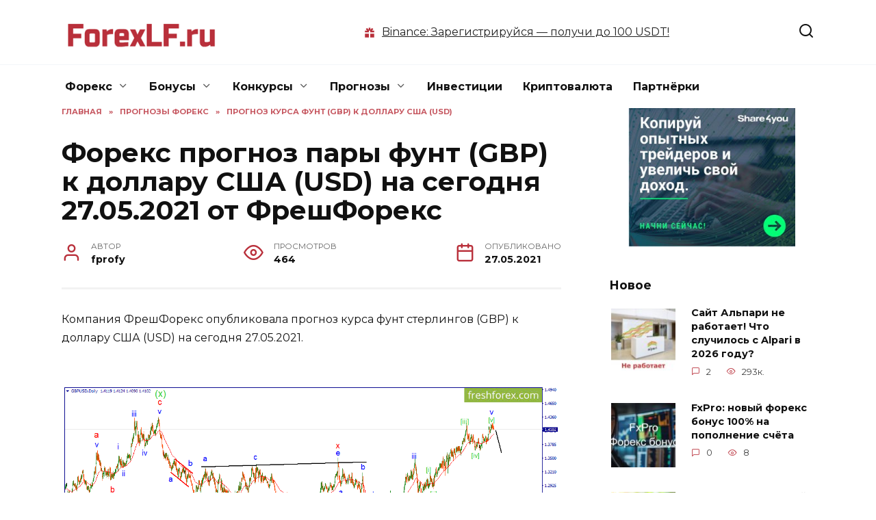

--- FILE ---
content_type: text/html; charset=UTF-8
request_url: https://forexlf.ru/forex-forecasts/gbp-usd/5498-foreks-prognoz-442.html
body_size: 14988
content:
<!doctype html><html lang="ru-RU"><head><meta charset="UTF-8"><meta name="viewport" content="width=device-width, initial-scale=1"><meta name='robots' content='index, follow, max-image-preview:large, max-snippet:-1, max-video-preview:-1' /><title>Форекс прогноз пары фунт (GBP) к доллару США (USD) на сегодня 27.05.2021 от ФрешФорекс</title><meta name="description" content="Включите VPN для просмотра! Компания ФрешФорекс опубликовала прогноз курса фунт стерлингов (GBP) к доллару США (USD) на сегодня 27.05.2021. Нет сомнений что и британский фунт начнет - Форекс прогноз пары фунт (GBP) к доллару США (USD) на сегодня 27.05.2021 от ФрешФорекс" /><link rel="canonical" href="https://forexlf.ru/forex-forecasts/gbp-usd/5498-foreks-prognoz-442.html" /><meta property="og:locale" content="ru_RU" /><meta property="og:type" content="article" /><meta property="og:title" content="Форекс прогноз пары фунт (GBP) к доллару США (USD) на сегодня 27.05.2021 от ФрешФорекс" /><meta property="og:description" content="Включите VPN для просмотра! Компания ФрешФорекс опубликовала прогноз курса фунт стерлингов (GBP) к доллару США (USD) на сегодня 27.05.2021. Нет сомнений что и британский фунт начнет - Форекс прогноз пары фунт (GBP) к доллару США (USD) на сегодня 27.05.2021 от ФрешФорекс" /><meta property="og:url" content="https://forexlf.ru/forex-forecasts/gbp-usd/5498-foreks-prognoz-442.html" /><meta property="og:site_name" content="ForexLF.ru - Форекс, инвестиции, криптовалюта в 2026 году" /><meta property="article:published_time" content="2021-05-27T07:06:04+00:00" /><meta property="og:image" content="https://forexlf.ru/wp-content/uploads/2021/05/3a9ebd872fbe2f8fbfbe5625e2ced1a0.png" /><meta property="og:image:width" content="1191" /><meta property="og:image:height" content="493" /><meta property="og:image:type" content="image/png" /><meta name="author" content="fprofy" /><meta name="twitter:card" content="summary_large_image" /><meta name="twitter:label1" content="Написано автором" /><meta name="twitter:data1" content="fprofy" /> <script type="application/ld+json" class="yoast-schema-graph">{"@context":"https://schema.org","@graph":[{"@type":"WebPage","@id":"https://forexlf.ru/forex-forecasts/gbp-usd/5498-foreks-prognoz-442.html","url":"https://forexlf.ru/forex-forecasts/gbp-usd/5498-foreks-prognoz-442.html","name":"Форекс прогноз пары фунт (GBP) к доллару США (USD) на сегодня 27.05.2021 от ФрешФорекс","isPartOf":{"@id":"https://forexlf.ru/#website"},"primaryImageOfPage":{"@id":"https://forexlf.ru/forex-forecasts/gbp-usd/5498-foreks-prognoz-442.html#primaryimage"},"image":{"@id":"https://forexlf.ru/forex-forecasts/gbp-usd/5498-foreks-prognoz-442.html#primaryimage"},"thumbnailUrl":"https://forexlf.ru/wp-content/uploads/2021/05/3a9ebd872fbe2f8fbfbe5625e2ced1a0.png","datePublished":"2021-05-27T07:06:04+00:00","author":{"@id":"https://forexlf.ru/#/schema/person/7a9a550e0e18a38a572eaa9f24d648f9"},"description":"Включите VPN для просмотра! Компания ФрешФорекс опубликовала прогноз курса фунт стерлингов (GBP) к доллару США (USD) на сегодня 27.05.2021. Нет сомнений что и британский фунт начнет - Форекс прогноз пары фунт (GBP) к доллару США (USD) на сегодня 27.05.2021 от ФрешФорекс","breadcrumb":{"@id":"https://forexlf.ru/forex-forecasts/gbp-usd/5498-foreks-prognoz-442.html#breadcrumb"},"inLanguage":"ru-RU","potentialAction":[{"@type":"ReadAction","target":["https://forexlf.ru/forex-forecasts/gbp-usd/5498-foreks-prognoz-442.html"]}]},{"@type":"ImageObject","inLanguage":"ru-RU","@id":"https://forexlf.ru/forex-forecasts/gbp-usd/5498-foreks-prognoz-442.html#primaryimage","url":"https://forexlf.ru/wp-content/uploads/2021/05/3a9ebd872fbe2f8fbfbe5625e2ced1a0.png","contentUrl":"https://forexlf.ru/wp-content/uploads/2021/05/3a9ebd872fbe2f8fbfbe5625e2ced1a0.png","width":1191,"height":493},{"@type":"BreadcrumbList","@id":"https://forexlf.ru/forex-forecasts/gbp-usd/5498-foreks-prognoz-442.html#breadcrumb","itemListElement":[{"@type":"ListItem","position":1,"name":"Главная","item":"https://forexlf.ru/"},{"@type":"ListItem","position":2,"name":"Прогнозы форекс","item":"https://forexlf.ru/forex-forecasts"},{"@type":"ListItem","position":3,"name":"Прогноз курса фунт (GBP) к доллару США (USD)","item":"https://forexlf.ru/forex-forecasts/gbp-usd"},{"@type":"ListItem","position":4,"name":"Форекс прогноз пары фунт (GBP) к доллару США (USD) на сегодня 27.05.2021 от ФрешФорекс"}]},{"@type":"WebSite","@id":"https://forexlf.ru/#website","url":"https://forexlf.ru/","name":"ForexLF.ru - Форекс, инвестиции, криптовалюта в 2026 году","description":"Всё о форекс, инвестициях, криптовалюте в 2026 году","potentialAction":[{"@type":"SearchAction","target":{"@type":"EntryPoint","urlTemplate":"https://forexlf.ru/?s={search_term_string}"},"query-input":{"@type":"PropertyValueSpecification","valueRequired":true,"valueName":"search_term_string"}}],"inLanguage":"ru-RU"},{"@type":"Person","@id":"https://forexlf.ru/#/schema/person/7a9a550e0e18a38a572eaa9f24d648f9","name":"fprofy","image":{"@type":"ImageObject","inLanguage":"ru-RU","@id":"https://forexlf.ru/#/schema/person/image/","url":"https://secure.gravatar.com/avatar/4d09c903390adcd5b7ee31d4e4d4f7e30020498ab385a9c4e29f714bffdc5b78?s=96&r=g","contentUrl":"https://secure.gravatar.com/avatar/4d09c903390adcd5b7ee31d4e4d4f7e30020498ab385a9c4e29f714bffdc5b78?s=96&r=g","caption":"fprofy"}}]}</script> <link rel="amphtml" href="https://forexlf.ru/forex-forecasts/gbp-usd/5498-foreks-prognoz-442.html/amp" /><meta name="generator" content="AMP for WP 1.1.9"/><link rel='dns-prefetch' href='//fonts.googleapis.com' /> <script type="text/javascript" id="wpp-js" src="https://forexlf.ru/wp-content/plugins/wordpress-popular-posts/assets/js/wpp.min.js?ver=7.3.6" data-sampling="0" data-sampling-rate="100" data-api-url="https://forexlf.ru/wp-json/wordpress-popular-posts" data-post-id="5498" data-token="50c9fb8e90" data-lang="0" data-debug="0"></script> <link rel="alternate" type="application/rss+xml" title="ForexLF.ru - Форекс, инвестиции, криптовалюта в 2026 году &raquo; Лента комментариев к &laquo;Форекс прогноз пары фунт (GBP) к доллару США (USD) на сегодня 27.05.2021 от ФрешФорекс&raquo;" href="https://forexlf.ru/forex-forecasts/gbp-usd/5498-foreks-prognoz-442.html/feed" /><link rel="alternate" title="oEmbed (JSON)" type="application/json+oembed" href="https://forexlf.ru/wp-json/oembed/1.0/embed?url=https%3A%2F%2Fforexlf.ru%2Fforex-forecasts%2Fgbp-usd%2F5498-foreks-prognoz-442.html" /><link rel="alternate" title="oEmbed (XML)" type="text/xml+oembed" href="https://forexlf.ru/wp-json/oembed/1.0/embed?url=https%3A%2F%2Fforexlf.ru%2Fforex-forecasts%2Fgbp-usd%2F5498-foreks-prognoz-442.html&#038;format=xml" /><style id='wp-img-auto-sizes-contain-inline-css' type='text/css'>img:is([sizes=auto i],[sizes^="auto," i]){contain-intrinsic-size:3000px 1500px}
/*# sourceURL=wp-img-auto-sizes-contain-inline-css */</style><style id='global-styles-inline-css' type='text/css'>:root{--wp--preset--aspect-ratio--square: 1;--wp--preset--aspect-ratio--4-3: 4/3;--wp--preset--aspect-ratio--3-4: 3/4;--wp--preset--aspect-ratio--3-2: 3/2;--wp--preset--aspect-ratio--2-3: 2/3;--wp--preset--aspect-ratio--16-9: 16/9;--wp--preset--aspect-ratio--9-16: 9/16;--wp--preset--color--black: #000000;--wp--preset--color--cyan-bluish-gray: #abb8c3;--wp--preset--color--white: #ffffff;--wp--preset--color--pale-pink: #f78da7;--wp--preset--color--vivid-red: #cf2e2e;--wp--preset--color--luminous-vivid-orange: #ff6900;--wp--preset--color--luminous-vivid-amber: #fcb900;--wp--preset--color--light-green-cyan: #7bdcb5;--wp--preset--color--vivid-green-cyan: #00d084;--wp--preset--color--pale-cyan-blue: #8ed1fc;--wp--preset--color--vivid-cyan-blue: #0693e3;--wp--preset--color--vivid-purple: #9b51e0;--wp--preset--gradient--vivid-cyan-blue-to-vivid-purple: linear-gradient(135deg,rgb(6,147,227) 0%,rgb(155,81,224) 100%);--wp--preset--gradient--light-green-cyan-to-vivid-green-cyan: linear-gradient(135deg,rgb(122,220,180) 0%,rgb(0,208,130) 100%);--wp--preset--gradient--luminous-vivid-amber-to-luminous-vivid-orange: linear-gradient(135deg,rgb(252,185,0) 0%,rgb(255,105,0) 100%);--wp--preset--gradient--luminous-vivid-orange-to-vivid-red: linear-gradient(135deg,rgb(255,105,0) 0%,rgb(207,46,46) 100%);--wp--preset--gradient--very-light-gray-to-cyan-bluish-gray: linear-gradient(135deg,rgb(238,238,238) 0%,rgb(169,184,195) 100%);--wp--preset--gradient--cool-to-warm-spectrum: linear-gradient(135deg,rgb(74,234,220) 0%,rgb(151,120,209) 20%,rgb(207,42,186) 40%,rgb(238,44,130) 60%,rgb(251,105,98) 80%,rgb(254,248,76) 100%);--wp--preset--gradient--blush-light-purple: linear-gradient(135deg,rgb(255,206,236) 0%,rgb(152,150,240) 100%);--wp--preset--gradient--blush-bordeaux: linear-gradient(135deg,rgb(254,205,165) 0%,rgb(254,45,45) 50%,rgb(107,0,62) 100%);--wp--preset--gradient--luminous-dusk: linear-gradient(135deg,rgb(255,203,112) 0%,rgb(199,81,192) 50%,rgb(65,88,208) 100%);--wp--preset--gradient--pale-ocean: linear-gradient(135deg,rgb(255,245,203) 0%,rgb(182,227,212) 50%,rgb(51,167,181) 100%);--wp--preset--gradient--electric-grass: linear-gradient(135deg,rgb(202,248,128) 0%,rgb(113,206,126) 100%);--wp--preset--gradient--midnight: linear-gradient(135deg,rgb(2,3,129) 0%,rgb(40,116,252) 100%);--wp--preset--font-size--small: 19.5px;--wp--preset--font-size--medium: 20px;--wp--preset--font-size--large: 36.5px;--wp--preset--font-size--x-large: 42px;--wp--preset--font-size--normal: 22px;--wp--preset--font-size--huge: 49.5px;--wp--preset--spacing--20: 0.44rem;--wp--preset--spacing--30: 0.67rem;--wp--preset--spacing--40: 1rem;--wp--preset--spacing--50: 1.5rem;--wp--preset--spacing--60: 2.25rem;--wp--preset--spacing--70: 3.38rem;--wp--preset--spacing--80: 5.06rem;--wp--preset--shadow--natural: 6px 6px 9px rgba(0, 0, 0, 0.2);--wp--preset--shadow--deep: 12px 12px 50px rgba(0, 0, 0, 0.4);--wp--preset--shadow--sharp: 6px 6px 0px rgba(0, 0, 0, 0.2);--wp--preset--shadow--outlined: 6px 6px 0px -3px rgb(255, 255, 255), 6px 6px rgb(0, 0, 0);--wp--preset--shadow--crisp: 6px 6px 0px rgb(0, 0, 0);}:where(.is-layout-flex){gap: 0.5em;}:where(.is-layout-grid){gap: 0.5em;}body .is-layout-flex{display: flex;}.is-layout-flex{flex-wrap: wrap;align-items: center;}.is-layout-flex > :is(*, div){margin: 0;}body .is-layout-grid{display: grid;}.is-layout-grid > :is(*, div){margin: 0;}:where(.wp-block-columns.is-layout-flex){gap: 2em;}:where(.wp-block-columns.is-layout-grid){gap: 2em;}:where(.wp-block-post-template.is-layout-flex){gap: 1.25em;}:where(.wp-block-post-template.is-layout-grid){gap: 1.25em;}.has-black-color{color: var(--wp--preset--color--black) !important;}.has-cyan-bluish-gray-color{color: var(--wp--preset--color--cyan-bluish-gray) !important;}.has-white-color{color: var(--wp--preset--color--white) !important;}.has-pale-pink-color{color: var(--wp--preset--color--pale-pink) !important;}.has-vivid-red-color{color: var(--wp--preset--color--vivid-red) !important;}.has-luminous-vivid-orange-color{color: var(--wp--preset--color--luminous-vivid-orange) !important;}.has-luminous-vivid-amber-color{color: var(--wp--preset--color--luminous-vivid-amber) !important;}.has-light-green-cyan-color{color: var(--wp--preset--color--light-green-cyan) !important;}.has-vivid-green-cyan-color{color: var(--wp--preset--color--vivid-green-cyan) !important;}.has-pale-cyan-blue-color{color: var(--wp--preset--color--pale-cyan-blue) !important;}.has-vivid-cyan-blue-color{color: var(--wp--preset--color--vivid-cyan-blue) !important;}.has-vivid-purple-color{color: var(--wp--preset--color--vivid-purple) !important;}.has-black-background-color{background-color: var(--wp--preset--color--black) !important;}.has-cyan-bluish-gray-background-color{background-color: var(--wp--preset--color--cyan-bluish-gray) !important;}.has-white-background-color{background-color: var(--wp--preset--color--white) !important;}.has-pale-pink-background-color{background-color: var(--wp--preset--color--pale-pink) !important;}.has-vivid-red-background-color{background-color: var(--wp--preset--color--vivid-red) !important;}.has-luminous-vivid-orange-background-color{background-color: var(--wp--preset--color--luminous-vivid-orange) !important;}.has-luminous-vivid-amber-background-color{background-color: var(--wp--preset--color--luminous-vivid-amber) !important;}.has-light-green-cyan-background-color{background-color: var(--wp--preset--color--light-green-cyan) !important;}.has-vivid-green-cyan-background-color{background-color: var(--wp--preset--color--vivid-green-cyan) !important;}.has-pale-cyan-blue-background-color{background-color: var(--wp--preset--color--pale-cyan-blue) !important;}.has-vivid-cyan-blue-background-color{background-color: var(--wp--preset--color--vivid-cyan-blue) !important;}.has-vivid-purple-background-color{background-color: var(--wp--preset--color--vivid-purple) !important;}.has-black-border-color{border-color: var(--wp--preset--color--black) !important;}.has-cyan-bluish-gray-border-color{border-color: var(--wp--preset--color--cyan-bluish-gray) !important;}.has-white-border-color{border-color: var(--wp--preset--color--white) !important;}.has-pale-pink-border-color{border-color: var(--wp--preset--color--pale-pink) !important;}.has-vivid-red-border-color{border-color: var(--wp--preset--color--vivid-red) !important;}.has-luminous-vivid-orange-border-color{border-color: var(--wp--preset--color--luminous-vivid-orange) !important;}.has-luminous-vivid-amber-border-color{border-color: var(--wp--preset--color--luminous-vivid-amber) !important;}.has-light-green-cyan-border-color{border-color: var(--wp--preset--color--light-green-cyan) !important;}.has-vivid-green-cyan-border-color{border-color: var(--wp--preset--color--vivid-green-cyan) !important;}.has-pale-cyan-blue-border-color{border-color: var(--wp--preset--color--pale-cyan-blue) !important;}.has-vivid-cyan-blue-border-color{border-color: var(--wp--preset--color--vivid-cyan-blue) !important;}.has-vivid-purple-border-color{border-color: var(--wp--preset--color--vivid-purple) !important;}.has-vivid-cyan-blue-to-vivid-purple-gradient-background{background: var(--wp--preset--gradient--vivid-cyan-blue-to-vivid-purple) !important;}.has-light-green-cyan-to-vivid-green-cyan-gradient-background{background: var(--wp--preset--gradient--light-green-cyan-to-vivid-green-cyan) !important;}.has-luminous-vivid-amber-to-luminous-vivid-orange-gradient-background{background: var(--wp--preset--gradient--luminous-vivid-amber-to-luminous-vivid-orange) !important;}.has-luminous-vivid-orange-to-vivid-red-gradient-background{background: var(--wp--preset--gradient--luminous-vivid-orange-to-vivid-red) !important;}.has-very-light-gray-to-cyan-bluish-gray-gradient-background{background: var(--wp--preset--gradient--very-light-gray-to-cyan-bluish-gray) !important;}.has-cool-to-warm-spectrum-gradient-background{background: var(--wp--preset--gradient--cool-to-warm-spectrum) !important;}.has-blush-light-purple-gradient-background{background: var(--wp--preset--gradient--blush-light-purple) !important;}.has-blush-bordeaux-gradient-background{background: var(--wp--preset--gradient--blush-bordeaux) !important;}.has-luminous-dusk-gradient-background{background: var(--wp--preset--gradient--luminous-dusk) !important;}.has-pale-ocean-gradient-background{background: var(--wp--preset--gradient--pale-ocean) !important;}.has-electric-grass-gradient-background{background: var(--wp--preset--gradient--electric-grass) !important;}.has-midnight-gradient-background{background: var(--wp--preset--gradient--midnight) !important;}.has-small-font-size{font-size: var(--wp--preset--font-size--small) !important;}.has-medium-font-size{font-size: var(--wp--preset--font-size--medium) !important;}.has-large-font-size{font-size: var(--wp--preset--font-size--large) !important;}.has-x-large-font-size{font-size: var(--wp--preset--font-size--x-large) !important;}
/*# sourceURL=global-styles-inline-css */</style><link rel='stylesheet' id='google-fonts-css' href='https://fonts.googleapis.com/css?family=Montserrat%3A400%2C400i%2C700&#038;subset=cyrillic&#038;display=swap&#038;ver=6.9'  media='all' /> <script type="text/javascript" src="https://forexlf.ru/wp-includes/js/jquery/jquery.min.js?ver=3.7.1" id="jquery-core-js"></script> <script type="text/javascript" src="https://forexlf.ru/wp-includes/js/jquery/jquery-migrate.min.js?ver=3.4.1" id="jquery-migrate-js"></script> <link rel="https://api.w.org/" href="https://forexlf.ru/wp-json/" /><link rel="alternate" title="JSON" type="application/json" href="https://forexlf.ru/wp-json/wp/v2/posts/5498" /><link rel="EditURI" type="application/rsd+xml" title="RSD" href="https://forexlf.ru/xmlrpc.php?rsd" /><meta name="generator" content="WordPress 6.9" /><link rel='shortlink' href='https://forexlf.ru/?p=5498' /><meta name="keywords" content="Прогноз курса фунт (GBP) к доллару США (USD)" /><link rel="preload" href="https://forexlf.ru/wp-content/themes/forexlf/assets/fonts/wpshop-core.ttf" as="font" crossorigin><link rel="preload" href="https://forexlf.ru/wp-content/uploads/2021/05/3a9ebd872fbe2f8fbfbe5625e2ced1a0.png" as="image" crossorigin><link rel="icon" href="https://forexlf.ru/wp-content/uploads/2021/04/cropped-favicon-2-32x32.png" sizes="32x32" /><link rel="icon" href="https://forexlf.ru/wp-content/uploads/2021/04/cropped-favicon-2-192x192.png" sizes="192x192" /><link rel="apple-touch-icon" href="https://forexlf.ru/wp-content/uploads/2021/04/cropped-favicon-2-180x180.png" /><meta name="msapplication-TileImage" content="https://forexlf.ru/wp-content/uploads/2021/04/cropped-favicon-2-270x270.png" />  <script async src="https://www.googletagmanager.com/gtag/js?id=UA-23783817-1"></script> <script>window.dataLayer = window.dataLayer || [];
  function gtag(){dataLayer.push(arguments);}
  gtag('js', new Date());

  gtag('config', 'UA-23783817-1');</script> <style type="text/css" media="all">img.wp-smiley,img.emoji{display:inline!important;border:none!important;box-shadow:none!important;height:1em!important;width:1em!important;margin:0 0.07em!important;vertical-align:-0.1em!important;background:none!important;padding:0!important}</style><link type="text/css" media="all" href="https://forexlf.ru/wp-content/cache/breeze-minification/css/breeze_forex-forecasts-gbp-usd-5498-foreks-prognoz-442-ht-1-5498-inline_2.css?ver=1769031470" rel="stylesheet" /><link type="text/css" media="all" href="https://forexlf.ru/wp-content/cache/breeze-minification/css/breeze_forex-forecasts-gbp-usd-5498-foreks-prognoz-442-ht-1-5498-inline_3.css?ver=1769031470" rel="stylesheet" /><style type="text/css" media="all">.wpfla.round-avatars{-webkit-border-radius:50%;-moz-border-radius:50%;border-radius:50%}</style><link type="text/css" media="all" href="https://forexlf.ru/wp-content/cache/breeze-minification/css/breeze_forex-forecasts-gbp-usd-5498-foreks-prognoz-442-ht-1-5498-assets-css-wpp.css?ver=1769031470" rel="stylesheet" /><link type="text/css" media="all" href="https://forexlf.ru/wp-content/cache/breeze-minification/css/breeze_forex-forecasts-gbp-usd-5498-foreks-prognoz-442-ht-1-5498-assets-css-style.min.css?ver=1769031470" rel="stylesheet" /><style type="text/css" media="all">.wp-pagenavi{clear:both}.wp-pagenavi a,.wp-pagenavi span{text-decoration:none;border:1px solid #BFBFBF;padding:3px 5px;margin:2px}.wp-pagenavi a:hover,.wp-pagenavi span.current{border-color:#000}.wp-pagenavi span.current{font-weight:700}</style><link type="text/css" media="all" href="https://forexlf.ru/wp-content/cache/breeze-minification/css/breeze_forex-forecasts-gbp-usd-5498-foreks-prognoz-442-ht-1-5498-inline_4.css?ver=1769031470" rel="stylesheet" /><link type="text/css" media="all" href="https://forexlf.ru/wp-content/cache/breeze-minification/css/breeze_forex-forecasts-gbp-usd-5498-foreks-prognoz-442-ht-1-5498-inline_5.css?ver=1769031470" rel="stylesheet" /><link type="text/css" media="all" href="https://forexlf.ru/wp-content/cache/breeze-minification/css/breeze_forex-forecasts-gbp-usd-5498-foreks-prognoz-442-ht-1-5498-inline_6.css?ver=1769031470" rel="stylesheet" /><link type="text/css" media="all" href="https://forexlf.ru/wp-content/cache/breeze-minification/css/breeze_forex-forecasts-gbp-usd-5498-foreks-prognoz-442-ht-1-5498-yet-another-related-posts-plugin-style-related.css?ver=1769031470" rel="stylesheet" /></head><body class="wp-singular post-template-default single single-post postid-5498 single-format-standard wp-embed-responsive wp-theme-forexlf sidebar-right"><div id="page" class="site"> <a class="skip-link screen-reader-text" href="#content">Перейти к содержанию</a><div class="search-screen-overlay js-search-screen-overlay"></div><div class="search-screen js-search-screen"><form role="search" method="get" class="search-form" action="https://forexlf.ru/"> <label> <span class="screen-reader-text">Search for:</span> <input type="search" class="search-field" placeholder="Поиск…" value="" name="s"> </label> <button type="submit" class="search-submit"></button></form></div><header id="masthead" class="site-header full" itemscope itemtype="http://schema.org/WPHeader"><div class="site-header-inner fixed"><div class="humburger js-humburger"><span></span><span></span><span></span></div><div class="site-branding"><div class="site-logotype"><a href="https://forexlf.ru/"><img src="https://forexlf.ru/wp-content/uploads/2020/04/forexlf-logo2020.png" width="262" height="57" alt="ForexLF.ru - Форекс, инвестиции, криптовалюта в 2026 году"></a></div></div><div class="header-html-2"><div id="get_link3"><script async language="javascript">var banner = new Array();
banner[0] = '<svg xmlns="http://www.w3.org/2000/svg" viewBox="0 0 24 24" fill="none" class="css-v24wzd"><path d="M13.5 6.379V3h-3v3.379l-2.94-2.94-2.12 2.122L7.878 8H4v3h6.75V8h2.5v3H20V8h-3.879l2.44-2.44-2.122-2.12L13.5 6.378zM4 13.5V20h6.75v-6.5H4zM13.25 20H20v-6.5h-6.75V20z" fill="currentColor"></path></svg><span class="pseudo-link js-link" data-href="aHR0cHM6Ly9mb3JleGxmLnJ1L2dvL2JpbmFuY2U=" data-target="_blank" rel="noopener">Binance: Зарегистрируйся — получи до 100 USDT! </span>';
banner[1] = '<svg xmlns="http://www.w3.org/2000/svg" viewBox="0 0 24 24" fill="none" class="css-v24wzd"><path d="M13.5 6.379V3h-3v3.379l-2.94-2.94-2.12 2.122L7.878 8H4v3h6.75V8h2.5v3H20V8h-3.879l2.44-2.44-2.122-2.12L13.5 6.378zM4 13.5V20h6.75v-6.5H4zM13.25 20H20v-6.5h-6.75V20z" fill="currentColor"></path></svg><span class="pseudo-link js-link" data-href="aHR0cHM6Ly9mb3JleGxmLnJ1L2NvbnRlc3RzLzEwNzk4LWRlcG96aXQtb3QtZ2VyY2hpay1jby5odG1s" data-target="_blank" rel="noopener">Gerchik & Co: Зарегистрируйся и получи 100$! </span>';
var n = ~~(Math.random()*2);
var el = document.getElementById("get_link3");
el.innerHTML = banner[n];</script></div></div><div class="header-search"> <span class="search-icon js-search-icon"></span></div></div></header><nav id="site-navigation" class="main-navigation fixed" itemscope itemtype="http://schema.org/SiteNavigationElement"><div class="main-navigation-inner full"><div class="menu-menyu2-container"><ul id="header_menu" class="menu"><li id="menu-item-775" class="menu-item menu-item-type-custom menu-item-object-custom menu-item-has-children menu-item-775"><a>Форекс</a><ul class="sub-menu"><li id="menu-item-776" class="menu-item menu-item-type-custom menu-item-object-custom menu-item-has-children menu-item-776"><a href="//forexlf.ru/broker">Брокеры</a><ul class="sub-menu"><li id="menu-item-3925" class="menu-item menu-item-type-taxonomy menu-item-object-category menu-item-3925"><a href="https://forexlf.ru/roboforex">RoboForex</a></li><li id="menu-item-4239" class="menu-item menu-item-type-taxonomy menu-item-object-category menu-item-4239"><a href="https://forexlf.ru/alpari">Альпари</a></li><li id="menu-item-3851" class="menu-item menu-item-type-taxonomy menu-item-object-category menu-item-3851"><a href="https://forexlf.ru/forex4you">Forex4you</a></li><li id="menu-item-4296" class="menu-item menu-item-type-taxonomy menu-item-object-category menu-item-4296"><a href="https://forexlf.ru/gerchikco">Gerchik</a></li><li id="menu-item-13249" class="menu-item menu-item-type-taxonomy menu-item-object-category menu-item-13249"><a href="https://forexlf.ru/instaforex" title="Брокер InstaForex">InstaForex</a></li><li id="menu-item-13050" class="menu-item menu-item-type-taxonomy menu-item-object-category menu-item-13050"><a href="https://forexlf.ru/amarkets" title="Форекс брокер AMarkets">AMarkets</a></li><li id="menu-item-10147" class="menu-item menu-item-type-taxonomy menu-item-object-category menu-item-10147"><a href="https://forexlf.ru/npbfx">NPBFX</a></li><li id="menu-item-4501" class="menu-item menu-item-type-taxonomy menu-item-object-category menu-item-4501"><a href="https://forexlf.ru/fxpro">FxPro</a></li><li id="menu-item-4621" class="menu-item menu-item-type-taxonomy menu-item-object-category menu-item-4621"><a href="https://forexlf.ru/grandcapital">Гранд Капитал</a></li></ul></li><li id="menu-item-4301" class="menu-item menu-item-type-taxonomy menu-item-object-category menu-item-4301"><a href="https://forexlf.ru/investirovanie">Инвестирование в Форекс</a></li><li id="menu-item-5550" class="menu-item menu-item-type-taxonomy menu-item-object-category menu-item-5550"><a href="https://forexlf.ru/signals">Сигналы</a></li><li id="menu-item-777" class="menu-item menu-item-type-custom menu-item-object-custom menu-item-777"><a href="//forexlf.ru/brokers-news">Новости</a></li><li id="menu-item-780" class="menu-item menu-item-type-custom menu-item-object-custom menu-item-780"><a href="//forexlf.ru/wiki">Статьи</a></li><li id="menu-item-778" class="menu-item menu-item-type-custom menu-item-object-custom menu-item-778"><a href="//forexlf.ru/strategii-forex">Стратегии</a></li><li id="menu-item-779" class="menu-item menu-item-type-custom menu-item-object-custom menu-item-779"><a href="//forexlf.ru/forex-video">Видео</a></li><li id="menu-item-1309" class="menu-item menu-item-type-taxonomy menu-item-object-category menu-item-has-children menu-item-1309"><a href="https://forexlf.ru/roboforex-stocks">RoboForex Stocks</a><ul class="sub-menu"><li id="menu-item-1322" class="menu-item menu-item-type-post_type menu-item-object-post menu-item-1322"><a href="https://forexlf.ru/roboforex-stocks/1310-otzyivyi-roboforex-stocks.html" title="RoboForex Stocks — торговля акциями компаний (отзывы)">О RoboForex Stocks</a></li><li id="menu-item-1334" class="menu-item menu-item-type-post_type menu-item-object-post menu-item-1334"><a href="https://forexlf.ru/roboforex-stocks/1324-roboforex-stocks-kak-nachat.html" title="RoboForex Stocks: Как начать торговать акциями?">Как начать торговать акциями?</a></li><li id="menu-item-2829" class="menu-item menu-item-type-custom menu-item-object-custom menu-item-2829"><a href="https://forexlf.ru/roboforex-stocks/1342-tipyi-orderov.html">Типы ордеров и определения</a></li><li id="menu-item-1341" class="menu-item menu-item-type-post_type menu-item-object-post menu-item-1341"><a href="https://forexlf.ru/roboforex-stocks/1335-primer-torgovli-aktsiyami.html" title="RoboForex Stocks: Пример торговли акциями">Пример торговли акциями</a></li></ul></li></ul></li><li id="menu-item-11116" class="menu-item menu-item-type-custom menu-item-object-custom menu-item-has-children menu-item-11116"><a>Бонусы</a><ul class="sub-menu"><li id="menu-item-11117" class="menu-item menu-item-type-custom menu-item-object-custom menu-item-11117"><a href="https://forexlf.ru/crypto-bonus">Крипто бонусы</a></li><li id="menu-item-1012" class="menu-item menu-item-type-custom menu-item-object-custom menu-item-1012"><a href="//forexlf.ru/bonus-forex">Форекс бонусы</a></li></ul></li><li id="menu-item-11623" class="menu-item menu-item-type-custom menu-item-object-custom menu-item-has-children menu-item-11623"><a>Конкурсы</a><ul class="sub-menu"><li id="menu-item-11622" class="menu-item menu-item-type-taxonomy menu-item-object-category menu-item-11622"><a href="https://forexlf.ru/crypto-contests">Крипто конкурсы</a></li><li id="menu-item-2650" class="menu-item menu-item-type-taxonomy menu-item-object-category menu-item-2650"><a href="https://forexlf.ru/contests">Форекс конкурсы</a></li></ul></li><li id="menu-item-1774" class="menu-item menu-item-type-taxonomy menu-item-object-category current-post-ancestor menu-item-has-children menu-item-1774"><a href="https://forexlf.ru/forex-forecasts">Прогнозы</a><ul class="sub-menu"><li id="menu-item-1775" class="menu-item menu-item-type-taxonomy menu-item-object-category menu-item-1775"><a href="https://forexlf.ru/forex-forecasts/eur-usd">Прогноз евро к доллару США</a></li><li id="menu-item-1793" class="menu-item menu-item-type-taxonomy menu-item-object-category current-post-ancestor current-menu-parent current-post-parent menu-item-1793"><a href="https://forexlf.ru/forex-forecasts/gbp-usd">Прогноз фунт к доллару США</a></li><li id="menu-item-1794" class="menu-item menu-item-type-taxonomy menu-item-object-category menu-item-1794"><a href="https://forexlf.ru/forex-forecasts/usd-jpy">Прогноз доллар США к японской иене</a></li><li id="menu-item-4833" class="menu-item menu-item-type-taxonomy menu-item-object-category menu-item-4833"><a href="https://forexlf.ru/forex-forecasts/gold">Прогноз курса Золота</a></li><li id="menu-item-5109" class="menu-item menu-item-type-taxonomy menu-item-object-category menu-item-5109"><a href="https://forexlf.ru/forex-forecasts/bitcoin">Прогноз Биткоин и Эфириум</a></li></ul></li><li id="menu-item-4943" class="menu-item menu-item-type-taxonomy menu-item-object-category menu-item-4943"><a href="https://forexlf.ru/invest">Инвестиции</a></li><li id="menu-item-1432" class="menu-item menu-item-type-taxonomy menu-item-object-category menu-item-1432"><a href="https://forexlf.ru/crypto">Криптовалюта</a></li><li id="menu-item-3817" class="menu-item menu-item-type-custom menu-item-object-custom menu-item-3817"><a href="https://forexlf.ru/partners" title="Партнерские программы">Партнёрки</a></li></ul></div></div></nav><div class="mobile-menu-placeholder js-mobile-menu-placeholder"></div><div id="content" class="site-content fixed"><div class="site-content-inner"><div id="primary" class="content-area" itemscope itemtype="http://schema.org/Article"><main id="main" class="site-main article-card"><article id="post-5498" class="article-post post-5498 post type-post status-publish format-standard has-post-thumbnail  category-gbp-usd"><div class="breadcrumb" itemscope itemtype="http://schema.org/BreadcrumbList"><span class="breadcrumb-item" itemprop="itemListElement" itemscope itemtype="http://schema.org/ListItem"><a href="https://forexlf.ru/" itemprop="item"><span itemprop="name">Главная</span></a><meta itemprop="position" content="0"></span> <span class="breadcrumb-separator">»</span> <span class="breadcrumb-item" itemprop="itemListElement" itemscope itemtype="http://schema.org/ListItem"><a href="https://forexlf.ru/forex-forecasts" itemprop="item"><span itemprop="name">Прогнозы форекс</span></a><meta itemprop="position" content="1"></span> <span class="breadcrumb-separator">»</span> <span class="breadcrumb-item" itemprop="itemListElement" itemscope itemtype="http://schema.org/ListItem"><a href="https://forexlf.ru/forex-forecasts/gbp-usd" itemprop="item"><span itemprop="name">Прогноз курса фунт (GBP) к доллару США (USD)</span></a><meta itemprop="position" content="2"></span></div><h1 class="entry-title" itemprop="headline">Форекс прогноз пары фунт (GBP) к доллару США (USD) на сегодня 27.05.2021 от ФрешФорекс</h1><div class="entry-meta"> <span class="entry-author"><span class="entry-label">Автор</span> <span itemprop="author">fprofy</span></span> <span class="entry-views"><span class="entry-label">Просмотров</span> <span class="js-views-count" data-post_id="5498">464</span></span> <span class="entry-date"><span class="entry-label">Опубликовано</span> <time itemprop="datePublished" datetime="2021-05-27">27.05.2021</time></span></div><div class="entry-content" itemprop="articleBody"><p>Компания ФрешФорекс опубликовала прогноз курса фунт стерлингов (GBP) к доллару США (USD) на сегодня 27.05.2021.</p><p><span id="more-5498"></span></p><p><a href="/wp-content/uploads/2021/05/3a9ebd872fbe2f8fbfbe5625e2ced1a0.png" title="Форекс прогноз курс фунта (GBP) к доллару США (USD). GBP/USD. Начало перспективному снижению положено.."><img decoding="async" src="/wp-content/uploads/2021/05/3a9ebd872fbe2f8fbfbe5625e2ced1a0.png" alt="Форекс прогноз курс фунта (GBP) к доллару США (USD). GBP/USD. Начало перспективному снижению положено.." title="Форекс прогноз курс фунта (GBP) к доллару США (USD). GBP/USD. Начало перспективному снижению положено.." /></a></p><p>Нет сомнений что и британский фунт начнет испытывать сложности при нарастающей силе американской валюты, что приведет к хорошему нисходящему движению. К тому же, сложившаяся волновая ситуация в полной мере такому варианту развития событий благоволит, так как ранее, вероятно, был сформирован восходящий импульс с усеченной волной [v] of v, которая к тому же очень похожа на конечный диагональный треугольник.</p><p>В таком случае в дальнейшем мы в праве рассчитывать на хорошее импульсное снижение, а потому вход в сделки на продажу является весьма перспективным решением.</p><p>Инвестиционная идея: sell 1.4100, stop loss 1.4130, take profit 1.3700.</p><p>Форекс прогноз валютной пары фунт (GBP) к доллару США (USD) на сегодня 27.05.2021 представлен FreshForex.</p><blockquote class="wp-block-quote is-style-check"><p>Источник: <a href="https://forexv.ru/go/freshforex" target="_blank" rel="nofollow">https://ff-fresh.org/</a>.</p></blockquote><div class='yarpp yarpp-related yarpp-related-website yarpp-template-list'><ol><li><a href="https://forexlf.ru/forex-forecasts/gbp-usd/8347-foreks-prognoz-704.html" rel="bookmark" title="Форекс прогноз пары фунт (GBP) к доллару США (USD) на сегодня 01.12.2021 от ФрешФорекс">Форекс прогноз пары фунт (GBP) к доллару США (USD) на сегодня 01.12.2021 от ФрешФорекс</a></li><li><a href="https://forexlf.ru/forex-forecasts/gbp-usd/7658-foreks-prognoz-637.html" rel="bookmark" title="Форекс прогноз пары фунт (GBP) к доллару США (USD) на сегодня 15.10.2021 от ФрешФорекс">Форекс прогноз пары фунт (GBP) к доллару США (USD) на сегодня 15.10.2021 от ФрешФорекс</a></li><li><a href="https://forexlf.ru/forex-forecasts/gbp-usd/7249-foreks-prognoz-604.html" rel="bookmark" title="Форекс прогноз пары фунт (GBP) к доллару США (USD) на сегодня 21.09.2021 от ФрешФорекс">Форекс прогноз пары фунт (GBP) к доллару США (USD) на сегодня 21.09.2021 от ФрешФорекс</a></li><li><a href="https://forexlf.ru/forex-forecasts/gbp-usd/6266-foreks-prognoz-509.html" rel="bookmark" title="Форекс прогноз пары фунт (GBP) к доллару США (USD) на сегодня 16.07.2021 от ФрешФорекс">Форекс прогноз пары фунт (GBP) к доллару США (USD) на сегодня 16.07.2021 от ФрешФорекс</a></li></ol></div></div></article><div class="rating-box"><div class="rating-box__header">Оцените статью</div><div class="wp-star-rating js-star-rating star-rating--score-0" data-post-id="5498" data-rating-count="0" data-rating-sum="0" data-rating-value="0"><span class="star-rating-item js-star-rating-item" data-score="1"><svg aria-hidden="true" role="img" xmlns="http://www.w3.org/2000/svg" viewBox="0 0 576 512" class="i-ico"><path fill="currentColor" d="M259.3 17.8L194 150.2 47.9 171.5c-26.2 3.8-36.7 36.1-17.7 54.6l105.7 103-25 145.5c-4.5 26.3 23.2 46 46.4 33.7L288 439.6l130.7 68.7c23.2 12.2 50.9-7.4 46.4-33.7l-25-145.5 105.7-103c19-18.5 8.5-50.8-17.7-54.6L382 150.2 316.7 17.8c-11.7-23.6-45.6-23.9-57.4 0z" class="ico-star"></path></svg></span><span class="star-rating-item js-star-rating-item" data-score="2"><svg aria-hidden="true" role="img" xmlns="http://www.w3.org/2000/svg" viewBox="0 0 576 512" class="i-ico"><path fill="currentColor" d="M259.3 17.8L194 150.2 47.9 171.5c-26.2 3.8-36.7 36.1-17.7 54.6l105.7 103-25 145.5c-4.5 26.3 23.2 46 46.4 33.7L288 439.6l130.7 68.7c23.2 12.2 50.9-7.4 46.4-33.7l-25-145.5 105.7-103c19-18.5 8.5-50.8-17.7-54.6L382 150.2 316.7 17.8c-11.7-23.6-45.6-23.9-57.4 0z" class="ico-star"></path></svg></span><span class="star-rating-item js-star-rating-item" data-score="3"><svg aria-hidden="true" role="img" xmlns="http://www.w3.org/2000/svg" viewBox="0 0 576 512" class="i-ico"><path fill="currentColor" d="M259.3 17.8L194 150.2 47.9 171.5c-26.2 3.8-36.7 36.1-17.7 54.6l105.7 103-25 145.5c-4.5 26.3 23.2 46 46.4 33.7L288 439.6l130.7 68.7c23.2 12.2 50.9-7.4 46.4-33.7l-25-145.5 105.7-103c19-18.5 8.5-50.8-17.7-54.6L382 150.2 316.7 17.8c-11.7-23.6-45.6-23.9-57.4 0z" class="ico-star"></path></svg></span><span class="star-rating-item js-star-rating-item" data-score="4"><svg aria-hidden="true" role="img" xmlns="http://www.w3.org/2000/svg" viewBox="0 0 576 512" class="i-ico"><path fill="currentColor" d="M259.3 17.8L194 150.2 47.9 171.5c-26.2 3.8-36.7 36.1-17.7 54.6l105.7 103-25 145.5c-4.5 26.3 23.2 46 46.4 33.7L288 439.6l130.7 68.7c23.2 12.2 50.9-7.4 46.4-33.7l-25-145.5 105.7-103c19-18.5 8.5-50.8-17.7-54.6L382 150.2 316.7 17.8c-11.7-23.6-45.6-23.9-57.4 0z" class="ico-star"></path></svg></span><span class="star-rating-item js-star-rating-item" data-score="5"><svg aria-hidden="true" role="img" xmlns="http://www.w3.org/2000/svg" viewBox="0 0 576 512" class="i-ico"><path fill="currentColor" d="M259.3 17.8L194 150.2 47.9 171.5c-26.2 3.8-36.7 36.1-17.7 54.6l105.7 103-25 145.5c-4.5 26.3 23.2 46 46.4 33.7L288 439.6l130.7 68.7c23.2 12.2 50.9-7.4 46.4-33.7l-25-145.5 105.7-103c19-18.5 8.5-50.8-17.7-54.6L382 150.2 316.7 17.8c-11.7-23.6-45.6-23.9-57.4 0z" class="ico-star"></path></svg></span></div><div class="star-rating-text"><em>( Пока оценок нет )</em></div></div><div class="entry-social"><div class="social-buttons"><span class="social-button social-button--vkontakte" data-social="vkontakte" data-image="https://forexlf.ru/wp-content/uploads/2021/05/3a9ebd872fbe2f8fbfbe5625e2ced1a0-150x150.png"></span><span class="social-button social-button--twitter" data-social="twitter"></span><span class="social-button social-button--sms" data-social="sms"></span><span class="social-button social-button--telegram" data-social="telegram"></span><span class="social-button social-button--viber" data-social="viber"></span><span class="social-button social-button--whatsapp" data-social="whatsapp"></span></div></div><meta itemscope itemprop="mainEntityOfPage" itemType="https://schema.org/WebPage" itemid="https://forexlf.ru/forex-forecasts/gbp-usd/5498-foreks-prognoz-442.html" content="Форекс прогноз пары фунт (GBP) к доллару США (USD) на сегодня 27.05.2021 от ФрешФорекс"><meta itemprop="dateModified" content="2021-05-27"><div itemprop="publisher" itemscope itemtype="https://schema.org/Organization" style="display: none;"><div itemprop="logo" itemscope itemtype="https://schema.org/ImageObject"><img itemprop="url image" src="https://forexlf.ru/wp-content/uploads/2020/04/forexlf-logo2020.png" alt="ForexLF.ru - Форекс, инвестиции, криптовалюта в 2026 году"></div><meta itemprop="name" content="ForexLF.ru - Форекс, инвестиции, криптовалюта в 2026 году"><meta itemprop="telephone" content="ForexLF.ru - Форекс, инвестиции, криптовалюта в 2026 году"><meta itemprop="address" content="https://forexlf.ru"></div><div id="related-posts" class="related-posts fixed"><div class="related-posts__header"></div><div class="post-cards post-cards--vertical"><div class="post-card post-card--related"><div class="post-card__thumbnail"><a href="https://forexlf.ru/brokers-news/2194-alpari-forex.html"><img width="335" height="220" src="https://forexlf.ru/wp-content/uploads/2021/09/sajt-alpari-ne-rabotaet-335x220.jpg" class="attachment-reboot_small size-reboot_small wp-post-image" alt="Почему не открывается сайт Альпари? Сайт alpari.com не работает!" decoding="async" /></a></div><div class="post-card__title"><a href="https://forexlf.ru/brokers-news/2194-alpari-forex.html">Сайт Альпари не работает! Что случилось с Alpari в 2026 году?</a></div><div class="post-card__description">Официальный сайт брокера Альпари теперь открывается</div><div class="post-card__meta"><span class="post-card__views">293к.</span><span class="post-card__comments">2</span></div></div><div class="post-card post-card--related"><div class="post-card__thumbnail"><a href="https://forexlf.ru/bonus-forex/14254-fxpro-foreks-bonus.html"><img width="335" height="220" src="https://forexlf.ru/wp-content/uploads/2025/09/fxpro-foreks-bonus-2025-335x220.jpg" class="attachment-reboot_small size-reboot_small wp-post-image" alt="FxPro форекс бонус 2025" decoding="async" /></a></div><div class="post-card__title"><a href="https://forexlf.ru/bonus-forex/14254-fxpro-foreks-bonus.html">FxPro: новый форекс бонус 100% на пополнение счёта</a></div><div class="post-card__description">FxPro — международный форекс-брокер с многолетней репутацией</div><div class="post-card__meta"><span class="post-card__views">8</span><span class="post-card__comments">0</span></div></div></div></div><div id="comments" class="comments-area"><div id="respond" class="comment-respond"><div id="reply-title" class="comment-reply-title">Добавить отзыв <small><a rel="nofollow" id="cancel-comment-reply-link" href="/forex-forecasts/gbp-usd/5498-foreks-prognoz-442.html#respond" style="display:none;">Отменить ответ</a></small></div><form action="https://forexlf.ru/wp-comments-post.php" method="post" id="commentform" class="comment-form"><p class="comment-form-author"><label class="screen-reader-text" for="author">Имя <span class="required">*</span></label> <input id="author" name="author" type="text" value="" size="30" maxlength="245"  required='required' placeholder="Имя" /></p><p class="comment-form-email"><label class="screen-reader-text" for="email">Email <span class="required">*</span></label> <input id="email" name="email" type="email" value="" size="30" maxlength="100"  required='required' placeholder="Email" /></p><p class="comment-form-url"><label class="screen-reader-text" for="url">Сайт</label> <input id="url" name="url" type="url" value="" size="30" maxlength="200" placeholder="Сайт" /></p><p class="comment-form-comment"><label class="screen-reader-text" for="comment">Комментарий</label><textarea id="comment" name="comment" cols="45" rows="8" maxlength="65525" required="required" placeholder="Комментарий" ></textarea></p><p class="form-submit"><input name="submit" type="submit" id="submit" class="submit" value="Отправить комментарий" /> <input type='hidden' name='comment_post_ID' value='5498' id='comment_post_ID' /> <input type='hidden' name='comment_parent' id='comment_parent' value='0' /></p><p style="display: none;"><input type="hidden" id="akismet_comment_nonce" name="akismet_comment_nonce" value="040bbdb5fd" /></p><p style="display: none !important;" class="akismet-fields-container" data-prefix="ak_"><label>&#916;<textarea name="ak_hp_textarea" cols="45" rows="8" maxlength="100"></textarea></label><input type="hidden" id="ak_js_1" name="ak_js" value="93"/><script>document.getElementById( "ak_js_1" ).setAttribute( "value", ( new Date() ).getTime() );</script></p></form></div></div></main></div><aside id="secondary" class="widget-area" itemscope itemtype="http://schema.org/WPSideBar"><div class="sticky-sidebar js-sticky-sidebar"><div id="custom_html-7" class="widget_text widget widget_custom_html"><div class="textwidget custom-html-widget"><div align="center" id="get_link1"><script async language="javascript">var banner = new Array();
banner[0] = '<a href="https://forexv.ru/go/roboforex-30-usd" target="_blank" rel="nofollow"><img src="//forexlf.ru/wp-content/uploads/2018/12/roboforexForexlf.gif" alt="RoboForex" width="250" height="250" border="0" /></a>';
banner[1] = '<a href="https://forexv.ru/go/roboforex-30-usd" target="_blank" rel="nofollow"><img src="//forexlf.ru/wp-content/uploads/2020/07/roboforex-bonus-2020.jpg" alt="RoboForex" width="250" height="250" border="0" /></a>';
banner[2] = '<a href="https://forexv.ru/go/alpari-invest" target="_blank" rel="nofollow"><img src="https://forexlf.ru/wp-content/uploads/2020/07/mob-alpari-invest.jpeg" alt="Инвестиции с Альпари" width="250" height="201" border="0" /></a>';
banner[3] = '<a href="https://forexv.ru/go/copyfx" target="_blank" rel="nofollow"><img src="https://forexlf.ru/wp-content/uploads/2020/07/roboforex-invest-ramm.jpg" alt="Инвестиции с РобоФорекс" width="250" height="250" border="0" /></a>';
banner[4] = '<a href="https://forexv.ru/go/finam" target="_blank" rel="nofollow"><img src="https://forexlf.ru/wp-content/uploads/2021/04/finam_iis250.jpg" alt="Индивидуальный инвестиционный счёт" width="250" border="0" /></a>';
banner[5] = '<a href="https://forexv.ru/go/forex4you-invest" target="_blank" rel="nofollow"><img src="https://forexlf.ru/wp-content/uploads/2020/07/forex4you-share.jpg" alt="Инвестиции с forex4you" width="250" height="250" border="0" /></a>';
banner[6] = '<a href="https://forexv.ru/go/binance" target="_blank"><img src="https://forexlf.ru/wp-content/uploads/2023/07/binance-100-usdt.jpg" alt="Binance 100 USDT" border="0" /></a>';
banner[7] = '<a href="https://forexv.ru/go/amarkets-promo" target="_blank"><img src="https://forexlf.ru/wp-content/uploads/2024/02/amarkets300h300.png" alt="AMarkets" width="250" height="250" border="0" /></a>';
var n = ~~(Math.random()*8);
var el = document.getElementById("get_link1");
el.innerHTML = banner[n];</script></div></div></div><div id="wpshop_widget_articles-2" class="widget widget_wpshop_widget_articles"><div class="widget-header">Новое</div><div class="widget-articles"><article class="post-card post-card--small"><div class="post-card__thumbnail"> <a href="https://forexlf.ru/brokers-news/2194-alpari-forex.html"> <img width="100" height="100" src="https://forexlf.ru/wp-content/uploads/2021/09/sajt-alpari-ne-rabotaet-100x100.jpg" class="attachment-reboot_square size-reboot_square wp-post-image" alt="Почему не открывается сайт Альпари? Сайт alpari.com не работает!" decoding="async" loading="lazy" srcset="https://forexlf.ru/wp-content/uploads/2021/09/sajt-alpari-ne-rabotaet-100x100.jpg 100w, https://forexlf.ru/wp-content/uploads/2021/09/sajt-alpari-ne-rabotaet-150x150.jpg 150w, https://forexlf.ru/wp-content/uploads/2021/09/sajt-alpari-ne-rabotaet-120x120.jpg 120w" sizes="auto, (max-width: 100px) 100vw, 100px" /> </a></div><div class="post-card__body"><div class="post-card__title"><a href="https://forexlf.ru/brokers-news/2194-alpari-forex.html">Сайт Альпари не работает! Что случилось с Alpari в 2026 году?</a></div><div class="post-card__meta"> <span class="post-card__comments">2</span> <span class="post-card__views">293к.</span></div></div></article><article class="post-card post-card--small"><div class="post-card__thumbnail"> <a href="https://forexlf.ru/bonus-forex/14254-fxpro-foreks-bonus.html"> <img width="100" height="100" src="https://forexlf.ru/wp-content/uploads/2025/09/fxpro-foreks-bonus-2025-100x100.jpg" class="attachment-reboot_square size-reboot_square wp-post-image" alt="FxPro форекс бонус 2025" decoding="async" loading="lazy" srcset="https://forexlf.ru/wp-content/uploads/2025/09/fxpro-foreks-bonus-2025-100x100.jpg 100w, https://forexlf.ru/wp-content/uploads/2025/09/fxpro-foreks-bonus-2025-150x150.jpg 150w, https://forexlf.ru/wp-content/uploads/2025/09/fxpro-foreks-bonus-2025-120x120.jpg 120w" sizes="auto, (max-width: 100px) 100vw, 100px" /> </a></div><div class="post-card__body"><div class="post-card__title"><a href="https://forexlf.ru/bonus-forex/14254-fxpro-foreks-bonus.html">FxPro: новый форекс бонус 100% на пополнение счёта</a></div><div class="post-card__meta"> <span class="post-card__comments">0</span> <span class="post-card__views">8</span></div></div></article><article class="post-card post-card--small"><div class="post-card__thumbnail"> <a href="https://forexlf.ru/broker/91-roboforex.html"> <img width="100" height="100" src="https://forexlf.ru/wp-content/uploads/2020/05/otzyvy-o-roboforex-e1676692039960-100x100.jpg" class="attachment-reboot_square size-reboot_square wp-post-image" alt="РобоФорекс. Отзывы реальных трейдеров о брокере." decoding="async" loading="lazy" srcset="https://forexlf.ru/wp-content/uploads/2020/05/otzyvy-o-roboforex-e1676692039960-100x100.jpg 100w, https://forexlf.ru/wp-content/uploads/2020/05/otzyvy-o-roboforex-e1676692039960-150x150.jpg 150w, https://forexlf.ru/wp-content/uploads/2020/05/otzyvy-o-roboforex-e1676692039960-120x120.jpg 120w" sizes="auto, (max-width: 100px) 100vw, 100px" /> </a></div><div class="post-card__body"><div class="post-card__title"><a href="https://forexlf.ru/broker/91-roboforex.html">RoboForex &#8212; лучший форекс брокер на Январь 2026 года</a></div><div class="post-card__meta"> <span class="post-card__comments">58</span> <span class="post-card__views">302к.</span></div></div></article><article class="post-card post-card--small"><div class="post-card__thumbnail"> <a href="https://forexlf.ru/wiki/4354-forex4you-ili-roboforex.html"> <img width="100" height="42" src="https://forexlf.ru/wp-content/uploads/2021/03/forex4you-ili-roboforex-kakoj-foreks-broker-luchshe.jpg" class="attachment-reboot_square size-reboot_square wp-post-image" alt="Forex4you или Roboforex - Какой форекс брокер лучше" decoding="async" loading="lazy" srcset="https://forexlf.ru/wp-content/uploads/2021/03/forex4you-ili-roboforex-kakoj-foreks-broker-luchshe.jpg 1122w, https://forexlf.ru/wp-content/uploads/2021/03/forex4you-ili-roboforex-kakoj-foreks-broker-luchshe-300x127.jpg 300w, https://forexlf.ru/wp-content/uploads/2021/03/forex4you-ili-roboforex-kakoj-foreks-broker-luchshe-1024x434.jpg 1024w, https://forexlf.ru/wp-content/uploads/2021/03/forex4you-ili-roboforex-kakoj-foreks-broker-luchshe-768x325.jpg 768w, https://forexlf.ru/wp-content/uploads/2021/03/forex4you-ili-roboforex-kakoj-foreks-broker-luchshe-1030x438.jpg 1030w" sizes="auto, (max-width: 100px) 100vw, 100px" /> </a></div><div class="post-card__body"><div class="post-card__title"><a href="https://forexlf.ru/wiki/4354-forex4you-ili-roboforex.html">Forex4you или RoboForex? Какой брокер форекс лучше в 2025 году?</a></div><div class="post-card__meta"> <span class="post-card__comments">0</span> <span class="post-card__views">4.6к.</span></div></div></article><article class="post-card post-card--small"><div class="post-card__thumbnail"> <a href="https://forexlf.ru/roboforex/4547-kak-platit-nalogi-roboforex.html"> <img width="100" height="67" src="https://forexlf.ru/wp-content/uploads/2021/03/kak-platit-nalogi-roboforeks.jpg" class="attachment-reboot_square size-reboot_square wp-post-image" alt="Как платить налоги Робофорекс" decoding="async" loading="lazy" srcset="https://forexlf.ru/wp-content/uploads/2021/03/kak-platit-nalogi-roboforeks.jpg 512w, https://forexlf.ru/wp-content/uploads/2021/03/kak-platit-nalogi-roboforeks-300x200.jpg 300w" sizes="auto, (max-width: 100px) 100vw, 100px" /> </a></div><div class="post-card__body"><div class="post-card__title"><a href="https://forexlf.ru/roboforex/4547-kak-platit-nalogi-roboforex.html">Как платить налоги Робофорекс</a></div><div class="post-card__meta"> <span class="post-card__comments">0</span> <span class="post-card__views">4.7к.</span></div></div></article></div></div><div id="wpshop_widget_articles-5" class="widget widget_wpshop_widget_articles"><div class="widget-header">Крипто бонус</div><div class="widget-articles"><article class="post-card post-card--small"><div class="post-card__thumbnail"> <a href="https://forexlf.ru/crypto-bonus/12966-kripto-bonusy-huobi.html"> <img width="100" height="100" src="https://forexlf.ru/wp-content/uploads/2023/04/kripto-bonusy-za-registracziyu-na-birzhe-huobi-100x100.jpg" class="attachment-reboot_square size-reboot_square wp-post-image" alt="крипто бонусы за регистрацию на бирже Huobi" decoding="async" loading="lazy" srcset="https://forexlf.ru/wp-content/uploads/2023/04/kripto-bonusy-za-registracziyu-na-birzhe-huobi-100x100.jpg 100w, https://forexlf.ru/wp-content/uploads/2023/04/kripto-bonusy-za-registracziyu-na-birzhe-huobi-150x150.jpg 150w, https://forexlf.ru/wp-content/uploads/2023/04/kripto-bonusy-za-registracziyu-na-birzhe-huobi-120x120.jpg 120w" sizes="auto, (max-width: 100px) 100vw, 100px" /> </a></div><div class="post-card__body"><div class="post-card__title"><a href="https://forexlf.ru/crypto-bonus/12966-kripto-bonusy-huobi.html">Новые крипто бонусы за регистрацию на бирже Huobi</a></div><div class="post-card__description"> Биржа Huobi предлагает отличные крипто бонусы новым</div><div class="post-card__meta"> <span class="post-card__comments">0</span> <span class="post-card__views">2.4к.</span></div></div></article></div></div><div id="custom_html-8" class="widget_text widget widget_custom_html"><div class="textwidget custom-html-widget">Лучшие крипто бонусы на сайте <a href="https://cryptobonuses.ru/">https://cryptobonuses.ru/</a></div></div><div id="wpshop_widget_articles-4" class="widget widget_wpshop_widget_articles"><div class="widget-header">Форекс бонус</div><div class="widget-articles"><article class="post-card post-card--small"><div class="post-card__thumbnail"> <a href="https://forexlf.ru/amarkets/13384-20-procentov-na-komissii.html"> <img width="100" height="100" src="https://forexlf.ru/wp-content/uploads/2023/05/na-20-vygodnee-s-ecn-novaya-akcziya-ot-amarkets-100x100.jpg" class="attachment-reboot_square size-reboot_square wp-post-image" alt="На 20% выгоднее с ECN новая акция от AMarkets!" decoding="async" loading="lazy" srcset="https://forexlf.ru/wp-content/uploads/2023/05/na-20-vygodnee-s-ecn-novaya-akcziya-ot-amarkets-100x100.jpg 100w, https://forexlf.ru/wp-content/uploads/2023/05/na-20-vygodnee-s-ecn-novaya-akcziya-ot-amarkets-150x150.jpg 150w, https://forexlf.ru/wp-content/uploads/2023/05/na-20-vygodnee-s-ecn-novaya-akcziya-ot-amarkets-120x120.jpg 120w" sizes="auto, (max-width: 100px) 100vw, 100px" /> </a></div><div class="post-card__body"><div class="post-card__title"><a href="https://forexlf.ru/amarkets/13384-20-procentov-na-komissii.html">На 20% выгоднее с ECN: новая акция от AMarkets!</a></div><div class="post-card__description"> AMarkets - это брокер, который предоставляет своим</div><div class="post-card__meta"> <span class="post-card__comments">0</span> <span class="post-card__views">1.1к.</span></div></div></article></div></div><div id="custom_html-2" class="widget_text widget widget_custom_html"><div class="widget-header">Топ 10 лучших</div><div class="textwidget custom-html-widget"><ol><li><a href="//forexlf.ru/broker/91-roboforex.html">РобоФорекс</a>;</li><li><a href="//forexlf.ru/broker/330-alpari.html" target="_blank" >Альпари</a>;</li><li><a href="//forexlf.ru/broker/52-forex4you.html">Forex4you</a>;</li><li><a href="https://forexlf.ru/amarkets/13044-amarkets.html" rel="nofollow" target="_blank">AMarkets</a>;</li><li><a href="https://forexlf.ru/broker/1842-instaforex.html">ИнстаФорекс</a>;</li><li><a href="//forexlf.ru/broker/324-grand-capital.html">Гранд Капитал</a>;</li><li><a href="https://forexlf.ru/broker/4433-fxpro.html" target="_blank">FxPro</a>;</li><li><a href="https://forexlf.ru/broker/4709-finam.html">Финам</a>;</li><li><a href="https://forexlf.ru/broker/5363-gerchik-i-ko.html" target="_blank" >Gerchik & Co</a>;</li><li><a href="https://forexv.ru/go/freshforex" target="_blank" rel="nofollow">FreshForex</a>;</li></ol></div></div><div id="custom_html-3" class="widget_text widget widget_custom_html"><div class="widget-header">РобоФорекс</div><div class="textwidget custom-html-widget"><ul><li><a href="https://forexlf.ru/go/roboforex">Регистрация и открытие счета</a> на RoboForex;</li><li>Скачать и <a href="//forexlf.ru/wiki/264-ustanovit-metatrader-4-ot-roboforex.html">установить MetaTrader 4</a>;</li><li><a href="//forexlf.ru/wiki/278-torgovlya-roboforex.html">Установка советника</a> и начало торговли;</li><li><a href="https://forexlf.ru/bonus-forex/2124-welcome-bonus-30-usd-ot-roboforex.html">Бонус 30 долларов</a> для всех от компании RoboForex;</li><li><a href="https://forexlf.ru/bonus-forex/2771-roboforex-klassicheskij-bonus-do-120.html">Классический бонус</a> до 120%;</li></ul></div></div><div id="block-2" class="widget widget_block"><div class="popular-posts"><div class="widget-header">Популярное<div><div class="widget-articles"><article class="post-card post-card--small"><div class="post-card__thumbnail"> <img decoding="async" width="150" height="150" loading="lazy" src="https://forexlf.ru/wp-content/uploads/2020/05/otzyvy-o-roboforex-e1676692039960-150x150.jpg" class="wpp-thumbnail wpp_featured attachment-thumbnail size-thumbnail wp-post-image" alt="РобоФорекс. Отзывы реальных трейдеров о брокере." srcset="https://forexlf.ru/wp-content/uploads/2020/05/otzyvy-o-roboforex-e1676692039960-150x150.jpg 150w, https://forexlf.ru/wp-content/uploads/2020/05/otzyvy-o-roboforex-e1676692039960-100x100.jpg 100w, https://forexlf.ru/wp-content/uploads/2020/05/otzyvy-o-roboforex-e1676692039960-120x120.jpg 120w"></div><div class="post-card__body"><div class="post-card__title"><a href="https://forexlf.ru/broker/91-roboforex.html" class="wpp-post-title" target="_self">RoboForex — лучший форекс брокер на Январь 2026 года</a></div></div></article><article class="post-card post-card--small"><div class="post-card__thumbnail"> <img decoding="async" width="150" height="150" loading="lazy" src="https://forexlf.ru/wp-content/uploads/2021/04/torgovaya-strategiya-serfing-150x150.png" class="wpp-thumbnail wpp_featured attachment-thumbnail size-thumbnail wp-post-image" alt="Торговая стратегия Серфинг"></div><div class="post-card__body"><div class="post-card__title"><a href="https://forexlf.ru/strategii-forex/4796-torgovye-strategii-foreks.html" class="wpp-post-title" target="_self">Самые простые и прибыльные торговые стратегии форекс</a></div></div></article><article class="post-card post-card--small"><div class="post-card__thumbnail"> <img decoding="async" width="150" height="150" loading="lazy" src="https://forexlf.ru/wp-content/uploads/2013/05/otzyvy-o-share4you-150x150.jpg" class="wpp-thumbnail wpp_featured attachment-thumbnail size-thumbnail wp-post-image" alt="Отзывы о Share4you"></div><div class="post-card__body"><div class="post-card__title"><a href="https://forexlf.ru/brokers-news/619-share4you-ot-forex4you.html" class="wpp-post-title" target="_self">Share4you — сервис копирования сделок трейдеров от Forex4you (отзывы, рейтинг)</a></div></div></article><article class="post-card post-card--small"><div class="post-card__thumbnail"> <img decoding="async" width="150" height="150" loading="lazy" src="https://forexlf.ru/wp-content/uploads/2021/09/sajt-alpari-ne-rabotaet-150x150.jpg" class="wpp-thumbnail wpp_featured attachment-thumbnail size-thumbnail wp-post-image" alt="Почему не открывается сайт Альпари? Сайт alpari.com не работает!" srcset="https://forexlf.ru/wp-content/uploads/2021/09/sajt-alpari-ne-rabotaet-150x150.jpg 150w, https://forexlf.ru/wp-content/uploads/2021/09/sajt-alpari-ne-rabotaet-100x100.jpg 100w, https://forexlf.ru/wp-content/uploads/2021/09/sajt-alpari-ne-rabotaet-120x120.jpg 120w"></div><div class="post-card__body"><div class="post-card__title"><a href="https://forexlf.ru/brokers-news/2194-alpari-forex.html" class="wpp-post-title" target="_self">Сайт Альпари не работает! Что случилось с Alpari в 2026 году?</a></div></div></article><article class="post-card post-card--small"><div class="post-card__thumbnail"> <img decoding="async" width="150" height="150" loading="lazy" src="https://forexlf.ru/wp-content/uploads/2021/01/foreks-broker-forex4you-150x150.jpg" class="wpp-thumbnail wpp_featured attachment-thumbnail size-thumbnail wp-post-image" alt="форекс брокер Forex4you" srcset="https://forexlf.ru/wp-content/uploads/2021/01/foreks-broker-forex4you-150x150.jpg 150w, https://forexlf.ru/wp-content/uploads/2021/01/foreks-broker-forex4you-100x100.jpg 100w, https://forexlf.ru/wp-content/uploads/2021/01/foreks-broker-forex4you-120x120.jpg 120w"></div><div class="post-card__body"><div class="post-card__title"><a href="https://forexlf.ru/broker/52-forex4you.html" class="wpp-post-title" target="_self">Брокер Forex4you. Отзывы, личный кабинет, сайт на Январь 2026 года</a></div></div></article></div></div></div></div></aside></div></div><div class="site-footer-container site-footer-container--disable-sticky"><footer id="colophon" class="site-footer site-footer--style-gray full"><div class="site-footer-inner fixed"><div class="footer-widgets footer-widgets-1"><div class="footer-widget"><div id="custom_html-6" class="widget_text widget widget_custom_html"><div class="textwidget custom-html-widget"><a href="https://forexlf.ru/broker">Брокеры</a> · <a href="https://forexlf.ru/brokers-news">Новости</a> · <a href="https://forexlf.ru/wiki">Статьи</a> · <a href="https://forexlf.ru/strategii-forex">Стратегии</a> · <a href="https://forexlf.ru/forex-video">Видео</a> · <a href="https://forexlf.ru/invest">Инвестиции</a> · <a href="https://forexlf.ru/bonus-forex">Бонусы</a> · <a title="Форекс конкурсы" href="https://forexlf.ru/contests">Конкурсы</a> · <a href="https://forexlf.ru/signals">Сигналы</a> · <a href="https://forexlf.ru/forex-forecasts">Прогнозы</a> · <a href="https://forexlf.ru/crypto">Криптовалюта</a> · <a title="Партнерские программы" href="https://forexlf.ru/partners">Партнёрки</a> · <a href="https://forexlf.ru/obratnaya-svyaz">Контакты</a></div></div></div></div><div class="footer-bottom"><div class="footer-info"> © 2011 - 2026 ForexLF.ru - Форекс и инвестиции<br> Информация на сайте предназначена для пользователей из СНГ: Беларусь, Кыргызстан, Узбекистан, Казахстан, Армения, Таджикистан, Грузия, Азербайджан и других.</div><div class="footer-counters"><a href="https://www.liveinternet.ru/click"
target="_blank" rel="nofollow"><img id="licntC436" width="88" height="15" style="border:0"
title="LiveInternet: показано число посетителей за сегодня"
src="[data-uri]"
alt=""/></a><script>(function(d,s){d.getElementById("licntC436").src=
"https://counter.yadro.ru/hit?t25.4;r"+escape(d.referrer)+
((typeof(s)=="undefined")?"":";s"+s.width+"*"+s.height+"*"+
(s.colorDepth?s.colorDepth:s.pixelDepth))+";u"+escape(d.URL)+
";h"+escape(d.title.substring(0,150))+";"+Math.random()})
(document,screen)</script> <script type="text/javascript" >(function(m,e,t,r,i,k,a){m[i]=m[i]||function(){(m[i].a=m[i].a||[]).push(arguments)};
   m[i].l=1*new Date();k=e.createElement(t),a=e.getElementsByTagName(t)[0],k.async=1,k.src=r,a.parentNode.insertBefore(k,a)})
   (window, document, "script", "https://mc.yandex.ru/metrika/tag.js", "ym");

   ym(67362415, "init", {
        clickmap:true,
        trackLinks:true,
        accurateTrackBounce:true
   });</script> <noscript><div><img src="https://mc.yandex.ru/watch/67362415" style="position:absolute; left:-9999px;" alt="" /></div></noscript></div></div></div></footer></div><button type="button" class="scrolltop js-scrolltop"></button></div> <script type="speculationrules">{"prefetch":[{"source":"document","where":{"and":[{"href_matches":"/*"},{"not":{"href_matches":["/wp-*.php","/wp-admin/*","/wp-content/uploads/*","/wp-content/*","/wp-content/plugins/*","/wp-content/themes/forexlf/*","/*\\?(.+)"]}},{"not":{"selector_matches":"a[rel~=\"nofollow\"]"}},{"not":{"selector_matches":".no-prefetch, .no-prefetch a"}}]},"eagerness":"conservative"}]}</script> <script type="text/javascript" id="reboot-scripts-js-extra">/*  */
var settings_array = {"rating_text_average":"\u0441\u0440\u0435\u0434\u043d\u0435\u0435","rating_text_from":"\u0438\u0437","lightbox_display":"1","sidebar_fixed":""};
var wps_ajax = {"url":"https://forexlf.ru/wp-admin/admin-ajax.php","nonce":"4736e87991"};
var wpshop_views_counter_params = {"url":"https://forexlf.ru/wp-admin/admin-ajax.php","nonce":"4736e87991","is_postviews_enabled":"","post_id":"5498"};
//# sourceURL=reboot-scripts-js-extra
/*  */</script> <script type="text/javascript" src="https://forexlf.ru/wp-content/themes/forexlf/assets/js/scripts.min.js?ver=1.4.9" id="reboot-scripts-js"></script> <script type="text/javascript" src="https://forexlf.ru/wp-includes/js/comment-reply.min.js?ver=6.9" id="comment-reply-js" async="async" data-wp-strategy="async" fetchpriority="low"></script> <script defer type="text/javascript" src="https://forexlf.ru/wp-content/plugins/akismet/_inc/akismet-frontend.js?ver=1764652701" id="akismet-frontend-js"></script> <script id="wp-emoji-settings" type="application/json">{"baseUrl":"https://s.w.org/images/core/emoji/17.0.2/72x72/","ext":".png","svgUrl":"https://s.w.org/images/core/emoji/17.0.2/svg/","svgExt":".svg","source":{"concatemoji":"https://forexlf.ru/wp-includes/js/wp-emoji-release.min.js?ver=6.9"}}</script> <script type="module">/*  */
/*! This file is auto-generated */
const a=JSON.parse(document.getElementById("wp-emoji-settings").textContent),o=(window._wpemojiSettings=a,"wpEmojiSettingsSupports"),s=["flag","emoji"];function i(e){try{var t={supportTests:e,timestamp:(new Date).valueOf()};sessionStorage.setItem(o,JSON.stringify(t))}catch(e){}}function c(e,t,n){e.clearRect(0,0,e.canvas.width,e.canvas.height),e.fillText(t,0,0);t=new Uint32Array(e.getImageData(0,0,e.canvas.width,e.canvas.height).data);e.clearRect(0,0,e.canvas.width,e.canvas.height),e.fillText(n,0,0);const a=new Uint32Array(e.getImageData(0,0,e.canvas.width,e.canvas.height).data);return t.every((e,t)=>e===a[t])}function p(e,t){e.clearRect(0,0,e.canvas.width,e.canvas.height),e.fillText(t,0,0);var n=e.getImageData(16,16,1,1);for(let e=0;e<n.data.length;e++)if(0!==n.data[e])return!1;return!0}function u(e,t,n,a){switch(t){case"flag":return n(e,"\ud83c\udff3\ufe0f\u200d\u26a7\ufe0f","\ud83c\udff3\ufe0f\u200b\u26a7\ufe0f")?!1:!n(e,"\ud83c\udde8\ud83c\uddf6","\ud83c\udde8\u200b\ud83c\uddf6")&&!n(e,"\ud83c\udff4\udb40\udc67\udb40\udc62\udb40\udc65\udb40\udc6e\udb40\udc67\udb40\udc7f","\ud83c\udff4\u200b\udb40\udc67\u200b\udb40\udc62\u200b\udb40\udc65\u200b\udb40\udc6e\u200b\udb40\udc67\u200b\udb40\udc7f");case"emoji":return!a(e,"\ud83e\u1fac8")}return!1}function f(e,t,n,a){let r;const o=(r="undefined"!=typeof WorkerGlobalScope&&self instanceof WorkerGlobalScope?new OffscreenCanvas(300,150):document.createElement("canvas")).getContext("2d",{willReadFrequently:!0}),s=(o.textBaseline="top",o.font="600 32px Arial",{});return e.forEach(e=>{s[e]=t(o,e,n,a)}),s}function r(e){var t=document.createElement("script");t.src=e,t.defer=!0,document.head.appendChild(t)}a.supports={everything:!0,everythingExceptFlag:!0},new Promise(t=>{let n=function(){try{var e=JSON.parse(sessionStorage.getItem(o));if("object"==typeof e&&"number"==typeof e.timestamp&&(new Date).valueOf()<e.timestamp+604800&&"object"==typeof e.supportTests)return e.supportTests}catch(e){}return null}();if(!n){if("undefined"!=typeof Worker&&"undefined"!=typeof OffscreenCanvas&&"undefined"!=typeof URL&&URL.createObjectURL&&"undefined"!=typeof Blob)try{var e="postMessage("+f.toString()+"("+[JSON.stringify(s),u.toString(),c.toString(),p.toString()].join(",")+"));",a=new Blob([e],{type:"text/javascript"});const r=new Worker(URL.createObjectURL(a),{name:"wpTestEmojiSupports"});return void(r.onmessage=e=>{i(n=e.data),r.terminate(),t(n)})}catch(e){}i(n=f(s,u,c,p))}t(n)}).then(e=>{for(const n in e)a.supports[n]=e[n],a.supports.everything=a.supports.everything&&a.supports[n],"flag"!==n&&(a.supports.everythingExceptFlag=a.supports.everythingExceptFlag&&a.supports[n]);var t;a.supports.everythingExceptFlag=a.supports.everythingExceptFlag&&!a.supports.flag,a.supports.everything||((t=a.source||{}).concatemoji?r(t.concatemoji):t.wpemoji&&t.twemoji&&(r(t.twemoji),r(t.wpemoji)))});
//# sourceURL=https://forexlf.ru/wp-includes/js/wp-emoji-loader.min.js
/*  */</script> </body></html>